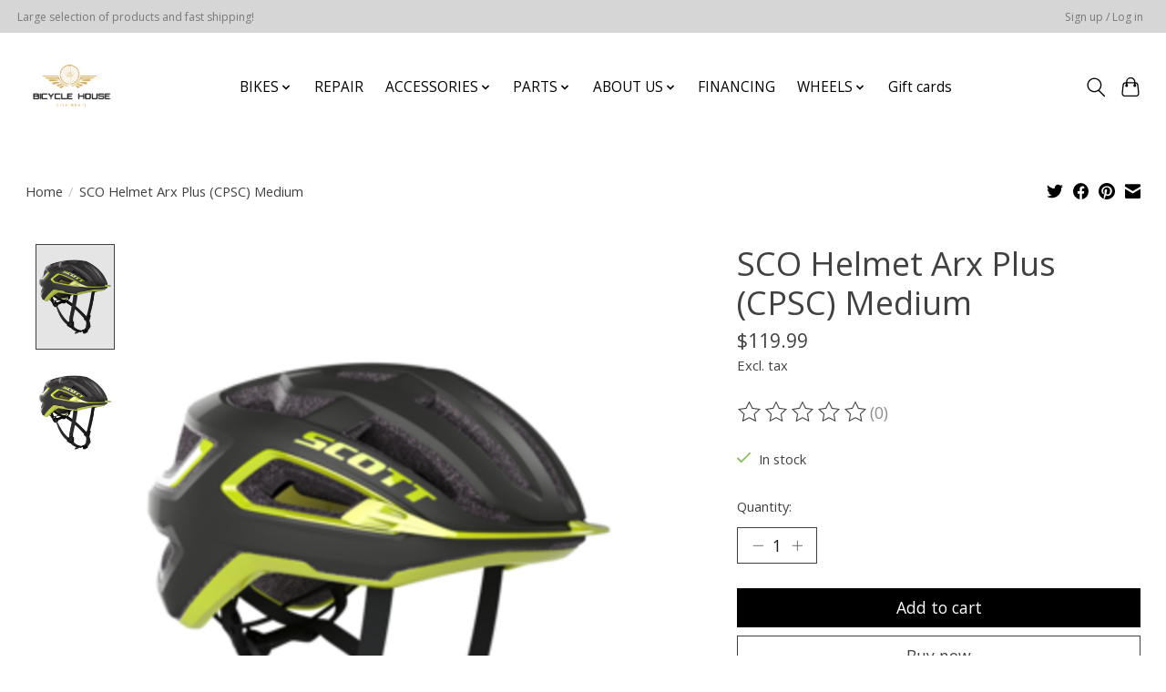

--- FILE ---
content_type: text/javascript;charset=utf-8
request_url: https://www.bicycle-house.com/services/stats/pageview.js?product=37855296&hash=026e
body_size: -436
content:
// SEOshop 17-01-2026 08:09:19